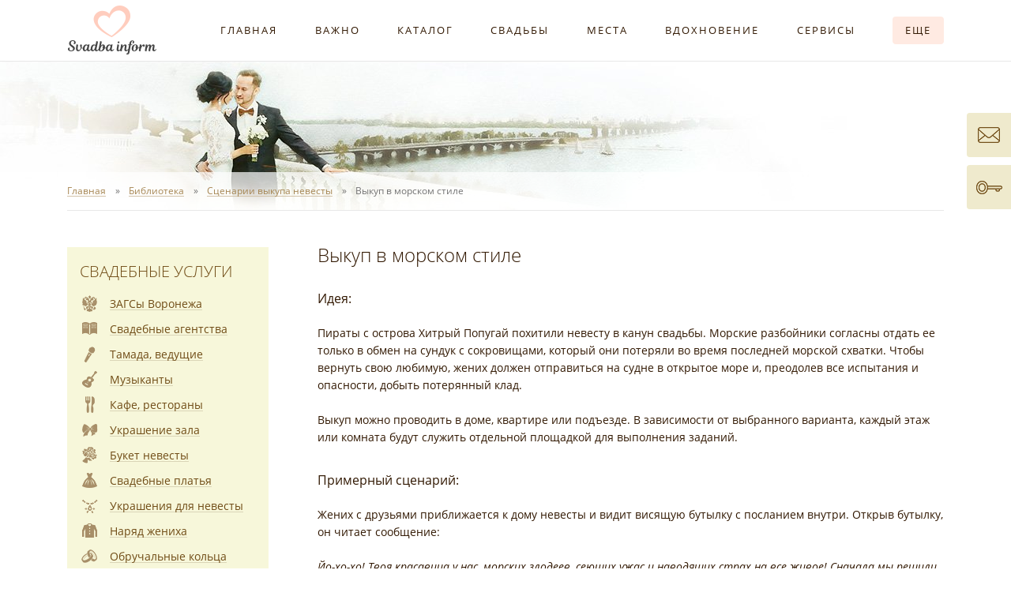

--- FILE ---
content_type: text/html
request_url: https://svadba-inform.ru/doc1017_1_1369.html
body_size: 13285
content:
<!DOCTYPE html>
<html lang="ru">
<head>
<meta http-equiv="Content-Type" content="text/html; charset=windows-1251">
<meta http-equiv="X-UA-Compatible" content="IE=edge">
<meta name="viewport" content="width=device-width, initial-scale=1">
<meta name="robots" content="all">
<meta name="yandex" content="noyaca">
<meta name="yandex" content="noodp">
<meta name="Description" content="Пираты с острова Хитрый Попугай похитили невесту в канун свадьбы. Морские разбойники согласны отдать ее только в обмен на сундук с сокровищами, который">
<meta name="KeyWords" content="свадьба Воронеж выкуп невеста тамада ведущий свадебные платья фото фотограф авто украшения машины кортеж свадебный букет невесты">
<link rel="shortcut icon" href="/favicon.ico" sizes="16x16">
<link rel="shortcut icon" href="/favicon192.ico" sizes="192x192">
<link rel="stylesheet" href="/css/style.css?21012026">
<link rel="alternate" title="Публикации портала Свадьба Воронеж" href="https://svadba-inform.ru/rss/snew.xml" type="application/rss+xml">
<link rel="alternate" title="Новости портала Свадьба Воронеж" href="https://svadba-inform.ru/rss/snews.xml" type="application/rss+xml">
<title>Выкуп в морском стиле</title>
</head>

<body data-project="Svadba-Inform.ru our most favorite project on the Internet =)">

<div class="wrapper-outer se">
	<!-- MENU -->
	<nav class="header-menu">
		<div class="wrapper-main wrapper-menu">
			<div class="indent cf">
				<a href="https://svadba-inform.ru" title="Портал Свадьба Воронеж" class="logo tle"><img src="/i/logo.png" alt="Портал Свадьба Воронеж"></a>
				<div class="header--menu">
					<div class="header--menu-item t4e"><a href="/index.htm">Главная</a></div>
					<div class="header--menu-item t4e"><a href="/molod.asp">Важно</a></div>
					<div class="header--menu-item t4e"><a href="/product.asp">Каталог</a></div>
					<div class="header--menu-item t4e"><a href="/reports.asp">Свадьбы</a></div>
					<div class="header--menu-item t4e"><a href="/places.asp">Места</a></div>
					<div class="header--menu-item t4e"><a href="/cards.asp">Вдохновение</a></div>
					<div class="header--menu-item t4e"><a href="/web_services.htm">Сервисы</a></div>
					<div class="header--menu-item t4e"><a href="#"><span class="more t4e">Еще</span></a></div>
				</div>
				<div class="menu-additional-pos">
					<div class="menu-additional">
						<div class="ma-wrapper">
							<div class="ma-row">
								<ul class="ma-col">
									<li>Информация:</li>
									<li><a href="/advt.html"><span class="u5">Афиша свадебных событий</span></a></li>
									<li><a href="/advices.asp"><span class="u5">Свадебные советы невест</span></a></li>
									<li><a href="/doc1014_1_0.html"><span class="u5">Свадебный журнал</span></a></li>
									<li><a href="/vote.asp"><span class="u5">Опросы молодоженов</span></a></li>
									<li><a href="/doc1011_1_0.html"><span class="u5">Своими руками</span></a></li>
									<li><a href="/forum/"><span class="u5">Форум</span></a></li>
									<li><a href="/docs.asp"><span class="u5">Библиотека</span></a></li>
								</ul>
								<ul class="ma-col">
									<li>Портал:</li>
									<li><a href="/svadba_voronezh.htm"><span class="u5">О портале</span></a></li>
									<li><a href="/advertisement.htm"><span class="u5">Размещение в каталоге</span></a></li>
									<li><a href="/svadba_voronezh_feedback.htm"><span class="u5">Обратная связь</span></a></li>
									<li><a href="/sitemap.asp"><span class="u5">Карта сайта</span></a></li>
								</ul>
							</div>
						</div>
					</div>
				</div>
			</div>
		</div>
	</nav>
	<!-- /MENU -->
	<!-- HEADER -->
	<div class="wrapper-main">
		<header class="header se indent t8e">
						<!--noindex-->
						<!--/noindex-->
		</header>
	</div>
	<!-- /HEADER -->
	<!-- BREADCRUMBS -->
	<nav class="breadcrumbs">
		<div class="wrapper-main">
			<div class="indent">
				<ul itemscope itemtype="http://schema.org/BreadcrumbList" class="b-nav cf">
					<li itemprop="itemListElement" itemscope itemtype="http://schema.org/ListItem"><a itemprop="item" href="/"><span itemprop="name" class="u6">Главная</span><meta itemprop="position" content="1"></a></li>
					<li itemprop="itemListElement" itemscope itemtype="http://schema.org/ListItem"><a itemprop="item" href="/docs.asp"><span itemprop="name" class="u6">Библиотека</span><meta itemprop="position" content="2"></a></li>
					<li itemprop="itemListElement" itemscope itemtype="http://schema.org/ListItem"><a itemprop="item" href="/doc1017_1_0.html"><span itemprop="name" class="u6">Сценарии выкупа невесты</span><meta itemprop="position" content="3"></a></li>
					<li itemprop="itemListElement" itemscope itemtype="http://schema.org/ListItem"><span itemprop="name">Выкуп в морском стиле</span><meta itemprop="position" content="4"></li>
				</ul>
			</div>
		</div>
	</nav>
	<!-- /BREADCRUMBS -->
	<!-- MIDDLE -->
	<div class="wrapper-main">
		<div class="indent">
			<main class="main-content cf">
				<article class="r-content t4e">
					<div class="r-content-sp">
						<h1 class="main-title">Выкуп в морском стиле</h1>
<!-- CONTENT -->
						<div class="doc-body">
							<div class="content">
<h4>Идея:</h4>
<p>Пираты с острова Хитрый Попугай похитили невесту в канун свадьбы. Морские разбойники согласны отдать ее только в обмен на сундук с сокровищами, который они потеряли во время последней морской схватки. Чтобы вернуть свою любимую, жених должен отправиться на судне в открытое море и, преодолев все испытания и опасности, добыть потерянный клад.</p>
<p>Выкуп можно проводить в доме, квартире или подъезде. В зависимости от выбранного варианта, каждый этаж или комната будут служить отдельной площадкой для выполнения заданий.</p>
<h4>Примерный сценарий:</h4>
<p>Жених с друзьями приближается к дому невесты и видит висящую бутылку с посланием внутри. Открыв бутылку, он читает сообщение:</p>
<p><em>Йо-хо-хо! Твоя красавица у нас, морских злодеев, сеющих ужас и наводящих страх на все живое! Сначала мы решили вас разлучить навсегда, но мы &ndash; добрые пираты, так что передумали и решили дать тебе шанс: отыщи сундук с сокровищами Большого Джо и привези его нам, а взамен ты получишь свою принцессу!</em></p>
<h6>Часть 1: Отплытие</h6>
<p>Возле подъезда стоит подруга невесты с бейджиком <strong>&laquo;Пират Чёрная борода&raquo;</strong>.</p>
<p>- А-а, это ты что ли в море собрался сокровища искать?</p>
<p>Жених отвечает утвердительно.</p>
<p>- Просто так я тебя на корабль не пущу: пират я или кто! Надо бы тебя проверить, небось, у тебя силенок не хватит сундук из воды вытащить!</p>
<p>На табурете устанавливается таз с водой. В воду помещается яблоко, чтобы оно могло свободно плавать на поверхности.</p>
<p>- Давай-ка для начала на яблоке потренируешься!</p>
<p>Задание: жених должен извлечь из воды яблоко, не помогая себе руками, после чего его возьмут на корабль. На выполнение дается 1 минута. Если выловить зубами яблоко так и не удалось, пират требует заплатить штраф &laquo;На закупку угощения для Морского Дьявола&raquo;.</p>
<h6>Часть 2: В гостях у кока</h6>
<p>На стене висит табличка с надписью &laquo;Камбуз&raquo;. Наш герой подходит к следующей подружке невесты в поварском колпаке с бейджиком <strong>&laquo;Кок&raquo;</strong>.</p>
<p>- Велено мне приготовить обед для твоей невесты. Поможешь мне &ndash; отпущу, а не справишься &ndash; останешься тут до старости супы из каракатиц варить!</p>
<p>Задание: кок выкладывает по 3 картинки салатов, основных блюд и напитков. За 30 секунд нужно выбрать по одному любимому блюду невесты (она должна заранее на обратной сторону поставить галочку на верном варианте). Если участник справляется с заданием и угадывает любимые блюда своей суженой, кок его отпустит. В противном случае придется платить штраф &laquo;На откорм осьминогов&raquo;.</p>
<h6>Часть 3: Подставная невеста Пышка Медуза</h6>
<p>На встречу жениху выходят подружка невесты с бейджиком <strong>&laquo;Капитан Билли Истребитель&raquo;</strong> и парень, разодетый в шуточный наряд невесты.</p>
<p>- А ты молодец! За свои старанья я жалую тебе в жены свою дочку-красавицу Пышку Медузу. Будешь жить вместе с нами на корабле, а грабить и наводить ужас мы тебя научим (смеются).</p>
<p>Подставная невеста картинно кокетничает и норовит заключить в объятия нашего героя, который, естественно, протестует. Пышка Медуза начинает хныкать и топать ногами.</p>
<p>- Обидел ты мою дочку! Но она отходчивая, станцуй с ней танец, и мы тебя отпустим.</p>
<p>Включается веселая мелодия, участники розыгрыша должны вместе станцевать.</p>
<h6>Часть 4: Юнга и загадки</h6>
<p>Жених подходит к еще одной участнице выкупа с бейджиком <strong>&laquo;Юнга&raquo;</strong>.</p>
<p>- Долго ль тебе еще добираться?</p>
<p>Жених отвечает что-то типа:</p>
<p>- Сам не знаю!</p>
<p>- А как же ты в море без ориентиров вышел? Вижу, ты славный парень, и я тебе помогу. Сейчас я заберусь по веревочной лестнице на мачту и погляжу, верным ли курсом ты идешь. Но сначала отгадай мои загадки. Чем больше дашь правильных ответов, тем выше я взберусь.</p>
<p><em>В тихую погоду не увидишь нас нигде, а стоит дунуть ветру &ndash; спешим мы по воде. <br >
(Волны)</em></p>
<p><em>Бескрайняя лужа не боится стужи, по луже ходят корабли &ndash; им не близко до земли.<br >
(Море)</em></p>
<p><em>Разбивая толстый лёд, бесстрашно он идет вперёд, а за ним уже потом корабли идут гуськом.<br >
(Ледокол)</em></p>
<p>За каждый неверный ответ придется заплатить штраф &laquo;На средство для отлипания рыб-прилипал от смотрового окна&raquo;. По завершению испытания юнга сообщает, что мы почти у цели.</p>
<h6>Часть 5: Сундук Большого Джо</h6>
<p>Заранее нужно подготовить сундук. Для этого большую коробку от обуви оклеивают бумагой, раскрашивают, чтобы она напоминала сундук. Ее следует где-нибудь спрятать.</p>
<p>На встречу выходит девушка с бейджиком <strong>&laquo;Пират Большой Джо&raquo;</strong>.</p>
<p>- Ну, вот мы и встретились. На этом самом месте и утонул мой сундук с сокровищами. Достань его, и мы отпустим твою любимую. Придется тебе нырнуть в воду, но море темное и глубокое, так что я тебе буду с палубы подсказывать, куда плыть.</p>
<p>Жениху завязывают глаза, раскручивают на месте. Он должен отыскать сундук, а пират ему помогает, подсказывая &laquo;Холодно&raquo; или &laquo;Горячо&raquo;.</p>
<h6>Часть 6: Встреча с любимой</h6>
<p>Все участники выкупа собираются и говорят, что наш герой отлично справился с испытаниями и наконец-то достал с морского дна утерянный сундук с драгоценностями самого Большого Джо! В награду за это пираты отпускают невесту и открывают дверь в ее комнату.</p>
<p style="text-align: right;">Александра Никитина специально для <a href="/">http://www.svadba-inform.ru</a></p>
							</div>
							<!--noindex--><div class="heart-vote" id="1-heart-vote-js" data-id="1369"><span class="count"><span id="1-heart-vote-count-js"></span> голосов</span></div><!--/noindex-->
							<a href="/doc1017_1_0.html" class="button-back">Назад</a>
						</div>
						<div class="doc-body comments">
							<h6>Комментарии</h6>
								<div class="comments-tabs cf" id="comments-tabs-js">
									<span data-tab-target="comments-vk-js" class="tab t8e active"><span class="u2d">ВКонтакте</span></span> <span data-tab-target="comments-site-js" class="tab t8e"><span class="u2d">На портале</span></span> <span data-tab-target="comments-report-js" class="tab t8e" style="display: none;"><span class="u2d">Из отчетов</span></span>
								</div>
								<div class="comments-body" id="comments-tabs-body-js">
									<div class="tab t8e active" id="comments-vk-js">
										<div id="widget-vk-comments"></div>
									</div>
									<div class="tab t8e" id="comments-site-js">
										<!--noindex-->
										<div class="comment-add-button" id="comment-add-button-js" data-txt-a="Отмена" data-txt-b="Добавить комментарий"><span>Добавить комментарий</span><b class="t4cb"><i class="ico t4cb"></i></b></div>
										<form name="form2" id="comment-form-js" class="form color cf t4e inactive" method="post" action="/commentadd.asp" enctype="multipart/form-data">
											<input type="hidden" name="idtop" value="1369">
											<input type="hidden" name="char" value="4">
											<div class="form-row">
												<label class="form-label" for="fdc-name">Представьтесь<b>*</b>:</label>
												<input class="form-input" id="fdc-name" name="name" value="" maxlength="50">
											</div>
											<div class="form-row">
												<label class="form-label" for="fdc-email">E-mail<b></b>:</label>
												<input class="form-input" id="fdc-email" name="email" value="" maxlength="50">
											</div>
											<div class="form-row">
												<label class="form-label" for="fdc-text">Текст сообщения<b>*</b>:</label>
												<textarea class="form-textarea" id="fdc-text" name="text" rows="5"></textarea>
											</div>
											<div class="form-row">
												<label class="form-label" for="fdc-count">Контрольное число<b>*</b>:</label>
												<div class="form-r-cell form-capcha">
													<input class="form-input" id="fdc-count" name="count" maxlength="3">
													<img src="/i/digits/1.png" alt=""><img src="/i/digits/2.png" alt=""><img src="/i/digits/5.png" alt=""><input type="hidden" name="co" value="125">
												</div>
											</div>
											<div class="form-row">
												<div class="form-disclaimer"><b>*</b> &mdash; поля обязательны для заполнения</div>
												<button type="submit" class="form-button t4e">Добавить</button>
												<div class="err-submit-txt t8e">Не заполнены все обязательные поля!</div>
											</div>
										</form>
										<!--/noindex-->
										<div class="comment">Отзывов на портале пока нет. Ваш может стать первым!</div>
									</div>
									<div class="tab t8e" id="comments-report-js">
									</div>
								</div>
						</div>

<!-- /CONTENT -->
						<div class="social-buttons r-social"><div id="vk_like"></div><!--<div class="g-plusone" data-size="standard" data-href="https://www.svadba-inform.ru"></div>--></div>
						<p class="page-str"><strong>Выкуп в морском стиле на портале "Свадьба Воронеж" (Свадьба Информ)</strong></p>
					</div>
				</article>
				<aside class="l-aside">
					<div class="l-aside-js se t4e">
						<!-- GROUPS SE -->
						<div class="wrapper-groups-se">
							<nav class="groups-se">
								<h2 class="g-se-title"><a href="/product.asp">Свадебные услуги</a></h2>
								<div class="g-item"><a href="/zags_voronezh.stml"><i class="g-i1004 se"></i><span class="u1">ЗАГСы Воронежа</span></a></div>
								<div class="g-item"><a href="/svadebnie_agentstva.stml"><i class="g-i1001 se"></i><span class="u1">Свадебные агентства</span></a></div>
								<div class="g-item"><a href="/vedushie_tamada.stml"><i class="g-i1007 se"></i><span class="u1">Тамада, ведущие</span></a></div>
								<div class="g-item"><a href="/music.stml"><i class="g-i1013 se"></i><span class="u1">Музыканты</span></a></div>
								<div class="g-item"><a href="/cafe_restorani.stml"><i class="g-i1010 se"></i><span class="u1">Кафе, рестораны</span></a></div>
								<div class="g-item"><a href="/ukrashenie_zala.stml"><i class="g-i1015 se"></i><span class="u1">Украшение зала</span></a></div>
								<div class="g-item"><a href="/buket_nevesti.stml"><i class="g-i1014 se"></i><span class="u1">Букет невесты</span></a></div>
								<div class="g-item"><a href="/svadebnie_platya.stml"><i class="g-i1006 se"></i><span class="u1">Свадебные платья</span></a></div>
								<div class="g-item"><a href="/jewelry_for_bride.stml"><i class="g-i1018 se"></i><span class="u1">Украшения для невесты</span></a></div>
								<div class="g-item"><a href="/naryad_zheniha.stml"><i class="g-i1008 se"></i><span class="u1">Наряд жениха</span></a></div>
								<div class="g-item"><a href="/obruchalnie_kolca.stml"><i class="g-i1026 se"></i><span class="u1">Обручальные кольца</span></a></div>
								<div class="g-item"><a href="/parikmaheri_vizazhisti.stml"><i class="g-i1016 se"></i><span class="u1">Парикмахеры, визажисты</span></a></div>
								<div class="g-item"><a href="/foto.stml"><i class="g-i1002 se"></i><span class="u1">Свадебные фотографы</span></a></div>
								<div class="g-item"><a href="/video.stml"><i class="g-i1005 se"></i><span class="u1">Видеооператоры</span></a></div>
								<div class="g-item"><a href="/avtomobili.stml"><i class="g-i1012 se"></i><span class="u1">Автомобили на свадьбу</span></a></div>
								<div class="g-item"><a href="/artisti.stml"><i class="g-i1009 se"></i><span class="u1">Артисты, шоу-программа</span></a></div>
								<div class="g-item"><a href="/tort_karavai.stml"><i class="g-i1011 se"></i><span class="u1">Торт, кэнди бар, каравай</span></a></div>
								<div class="g-item"><a href="/perviy_tanec.stml"><i class="g-i1017 se"></i><span class="u1">Первый танец</span></a></div>
								<div class="g-item"><a href="/invitations.stml"><i class="g-i1022 se"></i><span class="u1">Полиграфия, приглашения</span></a></div>
								<div class="g-item"><a href="/viezdnaya_registraciya.stml"><i class="g-i1025 se"></i><span class="u1">Выездная регистрация</span></a></div>
								<div class="g-item"><a href="/accessories.stml"><i class="g-i1019 se"></i><span class="u1">Свадебные аксессуары</span></a></div>
								<div class="g-item"><a href="/oteli.stml"><i class="g-i1027 se"></i><span class="u1">Отели, гостиницы</span></a></div>
								<div class="g-item"><a href="/prochie_uslugi.stml"><i class="g-i1021 se"></i><span class="u1">Прочие свадебные услуги</span></a></div>
								<div class="g-item"><a href="/svadba_za_granicey.stml"><i class="g-i1023 se"></i><span class="u1">Свадьба за границей</span></a></div>
								<!--<div class="g-item"><a href="/board.asp"><i class="g-i1006 se"></i><span class="u1">Свадебные платья б/у (объявления)</span></a></div>-->
							</nav>
						</div>
						<!-- /GROUPS SE -->
						<!--noindex-->
						<div class="l-partners se">
							<h6 class="l-partners-title">Наши партнеры</h6>
							<div class="l-partner">
								<div class="name"><a href="/cafe_restorani/page/voroncovskaya_usadba.stml" rel="nofollow">Воронцовская Усадьба</a></div>
								<div class="status">банкетные залы</div>
								<div class="phone">8-951-859-59-00</div>
								<div class="logo pic"><a href="/cafe_restorani/page/voroncovskaya_usadba.stml" rel="nofollow"><img src="/firmplogos/firm4255.jpg" class="img" alt=""></a></div>
								<div class="info">Два банкетных зала вместимостью до 100 человек каждый. Средний чек: 2300 руб/чел. Ротонда для выездной регистрации. Центр города. Своя парковка.</div>
							</div>
							<div class="l-partner">
								<div class="name"><a href="/vedushie_tamada/page/olesya_zubkova.stml" rel="nofollow">Олеся Зубкова</a></div>
								<div class="status">тамада, ведущая</div>
								<div class="phone">8-920-461-28-88</div>
								<div class="logo pic"><a href="/vedushie_tamada/page/olesya_zubkova.stml" rel="nofollow"><img src="/firmplogos/firm2877.jpg" class="img" alt=""></a></div>
								<div class="info">Доброжелательная, энергичная, веселая, но при этом интеллигентная ведущая с приятным бархатным голосом и современным стилем ведения. </div>
							</div>
						</div>
						<!--/noindex-->
						<div class="l-join-us">
							<span>Присоединяйтесь к нам</span> <a href="//www.instagram.com/svadbainform/" target="_blank" class="in" style="display: none;" title="Свадьба Воронеж Instagram"></a> <a href="//vk.com/svadba_inform" target="_blank" class="vk" title="Свадьба Воронеж ВКонтакте"></a>
						</div>						<div class="l-services se">
							<a href="/calculator.asp" class="l-service l-calculator-wedding t4e">Онлайн калькулятор <br>Вашей свадьбы</a>
							<a href="/molod.asp?id=1022" class="l-service l-wedding-guide t4e">Ваша свадьба <br>"От" и "До" <br>Руководство</a>
							<a href="/molod.asp?id=1016" class="l-service l-marriage-registration t4e">Подать <br>заявление в ЗАГС <br>через Интернет</a>
							<a href="/doc1014_1_0.html" class="l-service l-wedding-magazine t4e">Авторский <br>свадебный <br>журнал</a>
							<!--<a href="/places.asp" class="l-service l-wedding-photosession t4e">Места свадебной <br>фотосессии <br>в Воронеже</a>-->
							<a href="/doc1011_1_0.html" class="l-service l-wedding-handmade t4e">Своими руками <br>Свадебный <br>хенд мейд</a>
						</div>
					</div>
				</aside>

			</main>
		</div>
	</div>
	<!--noindex-->
	<!--/noindex-->
	<div class="wrapper-main">
		<div class="indent">
			<div class="prefooter cf">
				<div class="r-prefooter">
					<div class="r-prefooter-sp cf">
						<div class="r-pf-advice t4e">
							<div class="r-pf-advice-wrapper">
								<h6 class="r-pf-advice-title"><a href="/reports.asp?id=1167">Свадебный совет от Максима и Валерии</a></h6>
								<div class="r-pf-advice-item cf">
									<a href="/reports.asp?id=1167" title="Свадебный отчет Максима и Валерии" class="photo pic"><img src="/fotoadvices/advice1264.jpg" class="img" alt="Свадебный отчет Максима и Валерии"></a>
									<div class="info">Мы обязательно советуем вам забронировать всех специалистов заранее, чтобы вы смогли провести день в команде мечты, а не с людьми, у которых было свободно время на вашу дату!</div>
								</div>
							</div>
							<a href="/advices.asp" class="f-title-more">Все свадебные советы</a>
						</div>
						<!--noindex-->
						<div class="r-pf-vote">
							<div class="r-pf-vote-wrapper">
								<h6 class="r-pf-vote-title cf"><a href="/vote.asp">Опрос</a> <a href="/vote.asp" class="f-title-more">Все опросы</a></h6>
								<div class="r-pf-vote-body">
									<div id="vote-q">
										<p class="question">Какой формат свадьбы вам ближе?</p>
										<div class="answer"><span class="radio-wrapper t8e"><input type="radio" name="answer" value="1073" id="radio1073" class="radio"></span><label for="radio1073">Пышное торжество</label></div>
										<div class="answer"><span class="radio-wrapper t8e"><input type="radio" name="answer" value="1074" id="radio1074" class="radio"></span><label for="radio1074">Камерный ужин</label></div>
										<div class="answer"><span class="radio-wrapper t8e"><input type="radio" name="answer" value="1075" id="radio1075" class="radio"></span><label for="radio1075">Дружеская вечеринка</label></div>
										<div class="answer"><span class="radio-wrapper t8e"><input type="radio" name="answer" value="1076" id="radio1076" class="radio"></span><label for="radio1076">Романтика "для двоих"</label></div>
										<div class="answer"><span class="radio-wrapper t8e"><input type="radio" name="answer" value="1077" id="radio1077" class="radio"></span><label for="radio1077">Другое</label></div>
									</div>
									<div id="vote-a" style="display: none;">
										<p class="question">Какой формат свадьбы вам ближе?</p>
										<div class="answer">Пышное торжество<div class="info">голосов: <span id="answer1073">226</span> (29%)</div><div class="graph" style="width: 100%;"></div></div>
										<div class="answer">Камерный ужин<div class="info">голосов: <span id="answer1074">214</span> (27%)</div><div class="graph" style="width: 94%;"></div></div>
										<div class="answer">Дружеская вечеринка<div class="info">голосов: <span id="answer1075">183</span> (23%)</div><div class="graph" style="width: 81%;"></div></div>
										<div class="answer">Романтика "для двоих"<div class="info">голосов: <span id="answer1076">107</span> (13%)</div><div class="graph" style="width: 47%;"></div></div>
										<div class="answer">Другое<div class="info">голосов: <span id="answer1077">40</span> (5%)</div><div class="graph" style="width: 18%;"></div></div>
										<p class="answer-votes">Всего голосов: 770</p>
									</div>
								</div>
							</div>
							<div class="r-pf-vote-footer"><!--<a href="/pop_voteresult.asp?id=1072" class="results" id="pop-voteres" rel="nofollow"><span class="u2">Результаты опроса</span></a> --><a href="#" id="js-vote-send-button" class="send-button t4e">Голосовать</a></div>
						</div>
						<!--/noindex-->
					</div>
				</div>
				<div class="l-prefooter">
					<div id="vk_group"><a href="//vk.com/svadba_inform" target="_blank" title="Свадьба Воронеж ВКонтакте"><img src="/i/vk_group.png" width="255" height="389" alt=""></a></div>
				</div>
			</div>
		</div>
	</div>
	<div class="wrapper-main">
		<div class="indent">
			<div class="bottomline">
				<div id="creator">Создание и продвижение портала веб-студия Алькор.<br>Нужен качественный сайт? <a href="https://alstudio.ru" target="_blank" rel="nofollow"><span class="u2">Обращайтесь!</span></a></div>
				<a href="/scat.asp" class="partners-button t4e"></a>
			</div>
		</div>
	</div>
	<!-- /MIDDLE -->
	<!-- FOOTER -->
	<div class="wrapper-footer">
		<div class="wrapper-main">
			<footer class="footer indent cf">
				<div class="features-links"><a href="/firm_regist.stml"><span class="u1">Добавить фирму</span></a> <a href="/product.asp"><span class="u1">Подобрать свадебных специалистов</span></a> <a href="/user.asp"><span class="u1">Вход в личный кабинет</span></a></div>
				<div class="copyright">
					<p>Перепечатка материалов, независимо от их формы и даты размещения, возможна только с установкой ссылки на <a href="https://svadba-inform.ru"><span class="u2">Портал "Свадьба Воронеж"</span></a>.<br>&#169; 2011-2026 <a href="https://svadba-inform.ru"><span class="u2">"Свадьба Воронеж"</span></a> г. Воронеж</p>
					<div class="counters">
						<!-- Yandex.Metrika informer --><a href="https://metrika.yandex.ru/stat/?id=10644862&amp;from=informer" target="_blank" rel="nofollow"><img src="https://informer.yandex.ru/informer/10644862/3_0_8AC475FF_6AA455FF_1_pageviews" style="width:88px; height:31px; border:0;" alt="Яндекс.Метрика" title="Яндекс.Метрика: данные за сегодня (просмотры, визиты и уникальные посетители)" /></a><!-- /Yandex.Metrika informer -->
						<!-- Yandex.Metrika counter --><script type="text/javascript" >(function(m,e,t,r,i,k,a){m[i]=m[i]||function(){(m[i].a=m[i].a||[]).push(arguments)}; m[i].l=1*new Date();k=e.createElement(t),a=e.getElementsByTagName(t)[0],k.async=1,k.src=r,a.parentNode.insertBefore(k,a)}) (window, document, "script", "https://mc.yandex.ru/metrika/tag.js", "ym"); ym(10644862, "init", { clickmap:true, trackLinks:true, accurateTrackBounce:true, webvisor:true }); </script><noscript><div><img src="https://mc.yandex.ru/watch/10644862" style="position:absolute; left:-9999px;" alt="" /></div></noscript><!-- /Yandex.Metrika counter -->
						<!--noindex-->
						<div class="top100Counter"><!-- begin of Top100 code --><script id="top100Counter" type="text/javascript" src="//counter.rambler.ru/top100.jcn?2567077"></script><noscript><a href="http://top100.rambler.ru/navi/2567077/" rel="nofollow"><img src="//counter.rambler.ru/top100.cnt?2567077" alt="Rambler's Top100" border="0" ></a></noscript><!-- end of Top100 code --><a class="link" href="//top100.rambler.ru" target="_blank" rel="nofollow"></a></div>
						<!--/noindex-->
						<a href="/sv_buttons.htm" title="Свадьба Воронеж - городской свадебный портал"><img src="/i/promo/88x31.gif" alt="Свадьба Воронеж - городской свадебный портал" width="88" height="31"></a>
					</div>
				</div>
			</footer>
		</div>
	</div>
	<!-- /FOOTER -->
	<div class="l-join-us l-join-us-mob">
		<span>Присоединяйтесь к нам</span> <a href="//www.instagram.com/svadbainform/" target="_blank" class="in" style="display: none;" title="Свадьба Воронеж Instagram"></a> <a href="//vk.com/svadba_inform" target="_blank" class="vk" title="Свадьба Воронеж ВКонтакте"></a>
	</div>
</div>
<div id="mobile-menu-button"><i class="l"></i><i class="l"></i><i class="l"></i></div>
<nav id="mobile-menu">
	<div class="mu-wrapper">
		<div class="mu-service-items"><a href="/svadba_voronezh_feedback.htm" class="feedback"></a><a href="/user.asp" class="user-login"></a></div>
		<div class="item"><a href="/">Главная</a></div>
		<div class="item"><a href="/molod.asp">Важно</a></div>
		<div class="item"><a href="/product.asp"><span class="newonsitered">Каталог</span></a></div>
		<div class="item"><a href="/reports.asp">Свадьбы</a></div>
		<div class="item"><a href="/places.asp">Места для фотосессии</a></div>
		<div class="item"><a href="/cards.asp">Вдохновение</a></div>
		<div class="item item-container">Сервисы</div>
		<div class="subitem">
			<div class="item"><a href="/calculator.asp">Свадебный калькулятор</a></div>
			<div class="item"><a href="/srv_wedding_planner.asp">План подготовки</a></div>
			<div class="item"><a href="/srv_guests.asp">Список гостей</a></div>
			<div class="item"><a href="/srv_wedding_budget.asp">Бюджет, подрядчики</a></div>
			<div class="item"><a href="/srv_timeing.asp">Тайминг свадебного дня</a></div>
			<div class="item"><a href="/calculator_alc.asp">Калькулятор алкоголя</a></div>
			<div class="item"><a href="/calculator_cake.asp">Калькулятор торта</a></div>
			<div class="item"><a href="/srv_wedding_calendar.asp">Свадебный календарь</a></div>
			<!--<div class="item"><a href="/board.asp">Свадебные объявления</a></div>-->
		</div>
		<div class="item item-container">Информация</div>
		<div class="subitem">
			<div class="item"><a href="/advt.html">Афиша событий</a></div>
			<div class="item"><a href="/advices.asp">Советы невест</a></div>
			<div class="item"><a href="/doc1014_1_0.html">Свадебный журнал</a></div>
			<div class="item"><a href="/vote.asp">Опросы молодоженов</a></div>
			<div class="item"><a href="/doc1011_1_0.html">Своими руками</a></div>
			<div class="item"><a href="/forum/">Форум</a></div>
			<div class="item"><a href="/docs.asp">Библиотека</a></div>
		</div>
		<div class="item item-container">Портал</div>
		<div class="subitem">
			<div class="item"><a href="/svadba_voronezh.htm">О портале</a></div>
			<div class="item"><a href="/advertisement.htm">Размещение в каталоге</a></div>
			<div class="item"><a href="/svadba_voronezh_feedback.htm">Обратная связь</a></div>
			<div class="item"><a href="/sitemap.asp">Карта сайта</a></div>
		</div>
	</div>
</nav>
<div id="mobile-menu-overlay"></div>

<a href="/svadba_voronezh_feedback.htm" class="service-item feedback t4e se"><span>Обратная связь</span></a>
<a href="/user.asp" class="service-item user-login t4e se"><span>Вход</span></a>
<div class="scroll-up" id="scroll-up"></div>

<script src="//ajax.googleapis.com/ajax/libs/jquery/2.2.0/jquery.min.js"></script>
<script src="/js/scripts.js?21012026"></script>
<script>
$(document).ready(function() {
	$.appreciateButton({
		url	: '/ajax_votes.asp?c=doc&id=' + $('#1-heart-vote-js').attr('data-id'),
		holder	: '#1-heart-vote-js',
		count	: '#1-heart-vote-count-js'
	});
});
</script>

<script src="//vk.com/js/api/openapi.js?112"></script>
<script>VK.init({apiId: 4363392, onlyWidgets: true});</script>
<script>VK.Widgets.Like('vk_like', {type: 'mini', height: 24, pageUrl: 'https://svadba-inform.ru', pageImage: 'https://svadba-inform.ru/i/logo.png'}, 15);</script>
<!--<script>VK.Widgets.Group('vk_group', {mode: 0, width: 'auto', height: '389'}, 114874033);</script>-->
<script>VK.Widgets.Comments('widget-vk-comments', {limit: 5, attach: 'photo,video'}, 40001369);</script>

<!-- 0,156 -->

</body>
</html>


--- FILE ---
content_type: text/html
request_url: https://svadba-inform.ru/ajax_votes.asp?c=doc&id=1369&url=https%3A%2F%2Fsvadba-inform.ru%2Fdoc1017_1_1369.html&rand=0.9924057927994869
body_size: 229
content:
{"status":1,"voted":0,"appreciated":14}